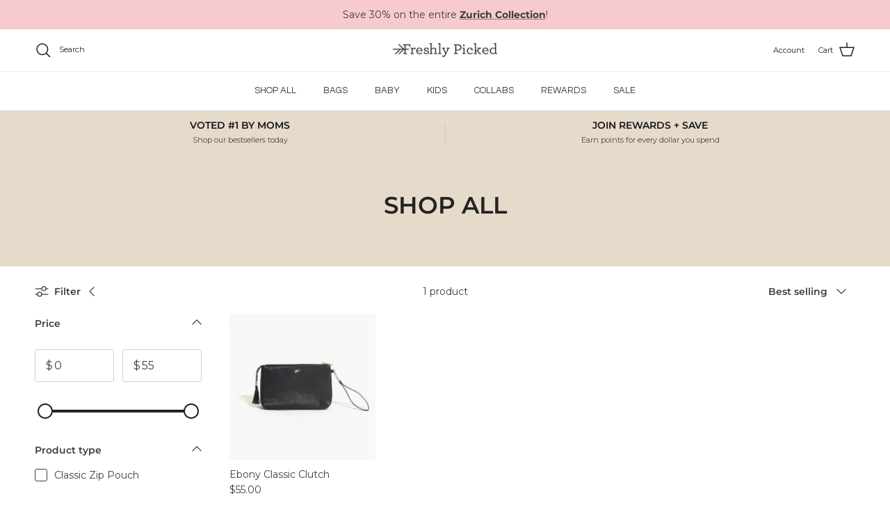

--- FILE ---
content_type: application/javascript; charset=utf-8
request_url: https://cdn-widgetsrepository.yotpo.com/v1/loader/bsw-TpYqmeKzCYz8xr_itQ
body_size: 18793
content:

if (typeof (window) !== 'undefined' && window.performance && window.performance.mark) {
  window.performance.mark('yotpo:loader:loaded');
}
var yotpoWidgetsContainer = yotpoWidgetsContainer || { guids: {} };
(function(){
    var guid = "bsw-TpYqmeKzCYz8xr_itQ";
    var loader = {
        loadDep: function (link, onLoad, strategy) {
            var script = document.createElement('script');
            script.onload = onLoad || function(){};
            script.src = link;
            if (strategy === 'defer') {
                script.defer = true;
            } else if (strategy === 'async') {
                script.async = true;
            }
            script.setAttribute("type", "text/javascript");
            script.setAttribute("charset", "utf-8");
            document.head.appendChild(script);
        },
        config: {
            data: {
                guid: guid
            },
            widgets: {
            
                "1042424": {
                    instanceId: "1042424",
                    instanceVersionId: "324418517",
                    templateAssetUrl: "https://cdn-widgetsrepository.yotpo.com/widget-assets/widget-referral-share/app.v0.4.22-7034.js",
                    cssOverrideAssetUrl: "",
                    customizationCssUrl: "",
                    customizations: {
                      "background-color": "rgba( 255, 255, 255, 1 )",
                      "customer-email-view-button-text": "Next",
                      "customer-email-view-description-discount-discount": "Give your friends {{friend_reward}} their first purchase of {{min_spent}}, and get {{customer_reward}} for each successful referral.",
                      "customer-email-view-description-discount-points": "Give your friends {{friend_reward}} their first purchase of {{min_spent}}, and get {{customer_reward}} points for each successful referral.",
                      "customer-email-view-description-nothing-discount": "Get {{customer_reward}} for each successful referral.",
                      "customer-email-view-description-nothing-points": "Get {{customer_reward}} points for each successful referral.",
                      "customer-email-view-description-points-discount": "Give your friends {{friend_reward}} points, and get {{customer_reward}} for each successful referral.",
                      "customer-email-view-description-points-points": "Give your friends {{friend_reward}} points, and get {{customer_reward}} points for each successful referral.",
                      "customer-email-view-header": "Refer a Friend",
                      "customer-email-view-input-placeholder": "Your email address",
                      "customer-email-view-title-discount-discount": "GIVE {{friend_reward}}, GET {{customer_reward}}",
                      "customer-email-view-title-discount-points": "GIVE {{friend_reward}}, GET {{customer_reward}} POINTS",
                      "customer-email-view-title-nothing-discount": "REFER A FRIEND, GET {{customer_reward}} FOR REFERRALS",
                      "customer-email-view-title-nothing-points": "REFER A FRIEND, GET {{customer_reward}} POINTS FOR REFERRALS",
                      "customer-email-view-title-points-discount": "GIVE {{friend_reward}} POINTS, GET {{customer_reward}}",
                      "customer-email-view-title-points-points": "GIVE {{friend_reward}} POINTS, GET {{customer_reward}} POINTS",
                      "customer-name-view-input-placeholder": "Your name",
                      "default-toggle": true,
                      "description-color": "rgba( 55, 51, 48, 1 )",
                      "description-font-size": "16px",
                      "desktop-background-image-url": "https://cdn-widget-assets.yotpo.com/static_assets/bsw-TpYqmeKzCYz8xr_itQ/images/image_2025_02_24_17_14_51_548",
                      "disabled-referral-code-error": "Looks like your referral link was deactivated",
                      "email-fill-color": "#F6F1EE",
                      "email-input-type": "rounded_rectangle",
                      "email-outline-color": "#000000",
                      "email-text-color": "#000000",
                      "final-view-button-text": "REFER MORE FRIENDS",
                      "final-view-description": "Remind your friends to check their emails",
                      "final-view-error-description": "We were unable to send the referral link",
                      "final-view-error-text": "GO BACK",
                      "final-view-error-title": "SOMETHING WENT WRONG",
                      "final-view-title": "THANKS FOR REFERRING",
                      "fonts-primary-font-name-and-url": "Poppins@600|https://cdn-widgetsrepository.yotpo.com/web-fonts/css/poppins/v1/poppins_600.css",
                      "fonts-secondary-font-name-and-url": "Questrial@400|https://cdn-widgetsrepository.yotpo.com/web-fonts/css/questrial/v1/questrial_400.css",
                      "header-color": "rgba( 0, 0, 0, 1 )",
                      "header-font-size": "16px",
                      "login-view-description-discount-discount": "Give your friends {{friend_reward}} their first purchase of {{min_spent}}, and get {{customer_reward}} for each successful referral.",
                      "login-view-description-discount-points": "Give your friends {{friend_reward}} their first purchase of {{min_spent}}, and get {{customer_reward}} points for each successful referral.",
                      "login-view-description-nothing-discount": "Get {{customer_reward}} for each successful referral.",
                      "login-view-description-nothing-points": "Get {{customer_reward}} points for each successful referral.",
                      "login-view-description-points-discount": "Give your friends {{friend_reward}} points, and get {{customer_reward}} for each successful referral.",
                      "login-view-description-points-points": "Give your friends {{friend_reward}} points, and get {{customer_reward}} points for each successful referral.",
                      "login-view-header": "Refer a Friend",
                      "login-view-log-in-button-text": "Log in",
                      "login-view-sign-up-button-text": "Join now",
                      "login-view-title-discount-discount": "GIVE {{friend_reward}}, GET {{customer_reward}}",
                      "login-view-title-discount-points": "GIVE {{friend_reward}}, GET {{customer_reward}} POINTS",
                      "login-view-title-nothing-discount": "REFER A FRIEND, GET {{customer_reward}} FOR REFERRALS",
                      "login-view-title-nothing-points": "REFER A FRIEND, GET {{customer_reward}} POINTS FOR REFERRALS",
                      "login-view-title-points-discount": "GIVE {{friend_reward}} POINTS, GET {{customer_reward}}",
                      "login-view-title-points-points": "GIVE {{friend_reward}} POINTS, GET {{customer_reward}} POINTS",
                      "main-share-option-desktop": "main_share_email",
                      "main-share-option-mobile": "main_share_sms",
                      "mobile-background-image-url": "https://cdn-widget-assets.yotpo.com/static_assets/bsw-TpYqmeKzCYz8xr_itQ/images/image_2025_02_24_17_15_00_749",
                      "more-share-ways-text": "MORE WAYS TO SHARE",
                      "primary-button-background-color": "rgba(247,202,208,1)",
                      "primary-button-font-size": "16px",
                      "primary-button-size": "standard",
                      "primary-button-text-color": "rgba(62,61,59,1)",
                      "primary-button-type": "rounded_filled_rectangle",
                      "reduced-picture": true,
                      "referral-history-completed-points-text": "{{points}} POINTS",
                      "referral-history-completed-status-type": "text",
                      "referral-history-confirmed-status": "COMPLETED",
                      "referral-history-pending-status": "PENDING",
                      "referral-history-redeem-text": "To redeem your points, simply apply your discount at checkout.",
                      "referral-history-sumup-line-points-text": "{{points}} POINTS",
                      "referral-history-sumup-line-text": "Your Rewards",
                      "referral-views-button-text": "Next",
                      "referral-views-copy-link-button-text": "COPY LINK",
                      "referral-views-description-discount-discount": "Give your friends {{friend_reward}} their first purchase of {{min_spent}}, and get {{customer_reward}} for each successful referral.",
                      "referral-views-description-discount-points": "Give your friends {{friend_reward}} their first purchase of {{min_spent}}, and get {{customer_reward}} points for each successful referral.",
                      "referral-views-description-nothing-discount": "Get {{customer_reward}} for each successful referral.",
                      "referral-views-description-nothing-points": "Get {{customer_reward}} points for each successful referral.",
                      "referral-views-description-points-discount": "Give your friends {{friend_reward}} points, and get {{customer_reward}} for each successful referral.",
                      "referral-views-description-points-points": "Give your friends {{friend_reward}} points, and get {{customer_reward}} points for each successful referral.",
                      "referral-views-email-share-body": "How does a discount off your first order at {{company_name}} sound? Use the link below and once you've shopped, I'll get a reward too.\n{{referral_link}}",
                      "referral-views-email-share-subject": "Discount to a Store You'll Love!",
                      "referral-views-email-share-type": "marketing_email",
                      "referral-views-friends-input-placeholder": "Friend’s email address",
                      "referral-views-header": "Refer a Friend",
                      "referral-views-personal-email-button-text": "SEND VIA MY EMAIL",
                      "referral-views-sms-button-text": "SEND VIA SMS",
                      "referral-views-title-discount-discount": "GIVE {{friend_reward}}, GET {{customer_reward}}",
                      "referral-views-title-discount-points": "GIVE {{friend_reward}}, GET {{customer_reward}} POINTS",
                      "referral-views-title-nothing-discount": "REFER A FRIEND, GET {{customer_reward}} FOR REFERRALS",
                      "referral-views-title-nothing-points": "REFER A FRIEND, GET {{customer_reward}} POINTS FOR REFERRALS",
                      "referral-views-title-points-discount": "GIVE {{friend_reward}} POINTS, GET {{customer_reward}}",
                      "referral-views-title-points-points": "GIVE {{friend_reward}} POINTS, GET {{customer_reward}} POINTS",
                      "referral-views-whatsapp-button-text": "SEND VIA WHATSAPP",
                      "secondary-button-background-color": "rgba(62,61,59,1)",
                      "secondary-button-text-color": "rgba(62,61,59,1)",
                      "secondary-button-type": "rounded_rectangle",
                      "share-allow-copy-link": true,
                      "share-allow-email": true,
                      "share-allow-sms": true,
                      "share-allow-whatsapp": true,
                      "share-headline-text-color": "#3e3d3b",
                      "share-icons-color": "black",
                      "share-settings-copyLink": true,
                      "share-settings-default-checkbox": true,
                      "share-settings-default-mobile-checkbox": true,
                      "share-settings-email": true,
                      "share-settings-mobile-copyLink": true,
                      "share-settings-mobile-email": true,
                      "share-settings-mobile-sms": true,
                      "share-settings-mobile-whatsapp": true,
                      "share-settings-whatsapp": true,
                      "share-sms-message": "I love {{company_name}}! Shop through my link to get a reward {{referral_link}}",
                      "share-whatsapp-message": "I love {{company_name}}! Shop through my link to get a reward {{referral_link}}",
                      "tab-size": "medium",
                      "tab-type": "lower_line",
                      "tab-view-primary-tab-text": "Refer a Friend",
                      "tab-view-secondary-tab-text": "Your Referrals",
                      "tile-color": "rgba( 255, 255, 255, 1 )",
                      "title-color": "rgba( 55, 51, 48, 1 )",
                      "title-font-size": "26px",
                      "view-exit-intent-enabled": false,
                      "view-exit-intent-mobile-timeout-ms": 10000,
                      "view-is-popup": false,
                      "view-layout": "right",
                      "view-popup-delay-ms": 0,
                      "view-show-customer-name": false,
                      "view-show-popup-on-exit": false,
                      "view-show-referral-history": false,
                      "view-table-rectangular-dark-pending-color": "rgba( 0, 0, 0, 0.6 )",
                      "view-table-rectangular-light-pending-color": "#FFFFFF",
                      "view-table-selected-color": "#558342",
                      "view-table-theme": "dark",
                      "view-table-type": "rectangular",
                      "wadmin-text-and-share-choose-sreen": "step_1"
                    },
                    staticContent: {
                      "advocateLoggedInRequirement": true,
                      "advocateRewardType": "POINTS",
                      "companyName": "Freshly Picked ",
                      "cssEditorEnabled": true,
                      "currency": "USD",
                      "friendRewardType": "REWARD_OPTION",
                      "hasPrimaryFontsFeature": true,
                      "isFreeMerchant": false,
                      "isHidden": false,
                      "isMultiCurrencyEnabled": false,
                      "merchantId": "37578",
                      "migrateTabColorToBackground": true,
                      "platformName": "shopify",
                      "referralHistoryEnabled": true,
                      "referralHost": "http://rwrd.io",
                      "storeId": "CSEaSNAgDhMtpE7kRrQ7SZC3JMatQ6rKwFyUvKVP"
                    },
                    className: "ReferralShareWidget",
                    dependencyGroupId: null
                },
            
                "1030485": {
                    instanceId: "1030485",
                    instanceVersionId: "434750747",
                    templateAssetUrl: "https://cdn-widgetsrepository.yotpo.com/widget-assets/widget-my-rewards/app.v1.4.17-7427.js",
                    cssOverrideAssetUrl: "",
                    customizationCssUrl: "",
                    customizations: {
                      "headline-color": "rgba(62,61,59,1)",
                      "headline-font-size": 32,
                      "layout-add-background": "true",
                      "layout-background-color": "rgba(255,255,255,1)",
                      "logged-in-description-color": "rgba(62,61,59,1)",
                      "logged-in-description-font-size": "22",
                      "logged-in-description-text": "{{current_point_balance}} points",
                      "logged-in-description-tier-status-text": "{{current_vip_tier_name}} tier",
                      "logged-in-headline-color": "rgba(62,61,59,1)",
                      "logged-in-headline-font-size": 32,
                      "logged-in-headline-text": "Hi {{first_name}}!",
                      "logged-in-primary-button-cta-type": "redemptionWidget",
                      "logged-in-primary-button-text": "REDEEM POINTS",
                      "logged-in-secondary-button-text": "REWARDS HISTORY",
                      "logged-out-headline-color": "rgba(62,61,59,1)",
                      "logged-out-headline-font-size": 32,
                      "logged-out-headline-text": "HOW IT WORKS",
                      "logged-out-selected-step-name": "step_1",
                      "primary-button-background-color": "rgba(247,202,208,1)",
                      "primary-button-text-color": "#3E3D3BFF",
                      "primary-button-type": "rounded_filled_rectangle",
                      "primary-font-name-and-url": "Poppins@600|https://cdn-widgetsrepository.yotpo.com/web-fonts/css/poppins/v1/poppins_600.css",
                      "reward-step-1-displayname": "Step 1",
                      "reward-step-1-settings-description": "Create an account and\nearn 25 points.",
                      "reward-step-1-settings-description-color": "rgba(62,61,59,1)",
                      "reward-step-1-settings-description-font-size": 18,
                      "reward-step-1-settings-icon": "default",
                      "reward-step-1-settings-icon-color": "#3E3D3BFF",
                      "reward-step-1-settings-title": "SIGN UP",
                      "reward-step-1-settings-title-color": "rgba(62,61,59,1)",
                      "reward-step-1-settings-title-font-size": 23,
                      "reward-step-2-displayname": "Step 2",
                      "reward-step-2-settings-description": "Earn points every time\nyou shop.",
                      "reward-step-2-settings-description-color": "rgba(62,61,59,1)",
                      "reward-step-2-settings-description-font-size": 18,
                      "reward-step-2-settings-icon": "default",
                      "reward-step-2-settings-icon-color": "#3E3D3BFF",
                      "reward-step-2-settings-title": "EARN POINTS",
                      "reward-step-2-settings-title-color": "rgba(62,61,59,1)",
                      "reward-step-2-settings-title-font-size": 23,
                      "reward-step-3-displayname": "Step 3",
                      "reward-step-3-settings-description": "Redeem points for\nexclusive rewards.",
                      "reward-step-3-settings-description-color": "rgba(62,61,59,1)",
                      "reward-step-3-settings-description-font-size": 18,
                      "reward-step-3-settings-icon": "default",
                      "reward-step-3-settings-icon-color": "#3E3D3BFF",
                      "reward-step-3-settings-title": "REDEEM POINTS",
                      "reward-step-3-settings-title-color": "rgba(62,61,59,1)",
                      "reward-step-3-settings-title-font-size": 23,
                      "rewards-history-approved-text": "Approved",
                      "rewards-history-background-color": "rgba(0,0,0,0.79)",
                      "rewards-history-headline-color": "#3E3D3BFF",
                      "rewards-history-headline-font-size": "26",
                      "rewards-history-headline-text": "Rewards History",
                      "rewards-history-pending-text": "Pending",
                      "rewards-history-refunded-text": "Refunded",
                      "rewards-history-reversed-text": "Reversed",
                      "rewards-history-table-action-col-text": "Action",
                      "rewards-history-table-date-col-text": "Date",
                      "rewards-history-table-expiration-col-text": "Points expire on",
                      "rewards-history-table-points-col-text": "Points",
                      "rewards-history-table-status-col-text": "Status",
                      "rewards-history-table-store-col-text": "Store",
                      "secondary-button-background-color": "#3E3D3BFF",
                      "secondary-button-text-color": "#3E3D3BFF",
                      "secondary-button-type": "rounded_rectangle",
                      "secondary-font-name-and-url": "Questrial@400|https://cdn-widgetsrepository.yotpo.com/web-fonts/css/questrial/v1/questrial_400.css",
                      "show-logged-in-description-points-balance": true,
                      "show-logged-in-description-tier-status": false,
                      "view-grid-points-column-color": "rgba(245,156,144,1)",
                      "view-grid-rectangular-background-color": "#FBF9F7FF",
                      "view-grid-type": "border"
                    },
                    staticContent: {
                      "cssEditorEnabled": true,
                      "currency": "USD",
                      "isHidden": false,
                      "isMultiCurrencyEnabled": false,
                      "isMultiStoreMerchant": false,
                      "isOptInFlowEnabled": false,
                      "isShopifyNewAccountsVersion": true,
                      "isVipTiersEnabled": true,
                      "merchantId": "37578",
                      "platformName": "shopify",
                      "storeId": "CSEaSNAgDhMtpE7kRrQ7SZC3JMatQ6rKwFyUvKVP"
                    },
                    className: "MyRewardsWidget",
                    dependencyGroupId: 2
                },
            
                "1030484": {
                    instanceId: "1030484",
                    instanceVersionId: "434750746",
                    templateAssetUrl: "https://cdn-widgetsrepository.yotpo.com/widget-assets/widget-visual-redemption/app.v1.1.5-7351.js",
                    cssOverrideAssetUrl: "",
                    customizationCssUrl: "",
                    customizations: {
                      "description-color": "rgba(62,61,59,1)",
                      "description-font-size": 18,
                      "headline-color": "rgba(62,61,59,1)",
                      "headline-font-size": 32,
                      "layout-add-background": "true",
                      "layout-background-color": "rgba(255,255,255,1)",
                      "primary-font-name-and-url": "Poppins@600|https://cdn-widgetsrepository.yotpo.com/web-fonts/css/poppins/v1/poppins_600.css",
                      "redemption-1-displayname": "Tile 1",
                      "redemption-1-settings-cost": "100 points",
                      "redemption-1-settings-cost-color": "rgba(62,61,59,1)",
                      "redemption-1-settings-cost-font-size": "16",
                      "redemption-1-settings-frame-color": "rgba(108,108,108,1)",
                      "redemption-1-settings-reward": "$5 Off",
                      "redemption-1-settings-reward-color": "rgba(62,61,59,1)",
                      "redemption-1-settings-reward-font-size": "22",
                      "redemption-2-displayname": "Tile 2",
                      "redemption-2-settings-cost": "200 points",
                      "redemption-2-settings-cost-color": "rgba(62,61,59,1)",
                      "redemption-2-settings-cost-font-size": "16",
                      "redemption-2-settings-frame-color": "rgba(108,108,108,1)",
                      "redemption-2-settings-reward": "$10 Off",
                      "redemption-2-settings-reward-color": "rgba(62,61,59,1)",
                      "redemption-2-settings-reward-font-size": "22",
                      "redemption-255000-displayname": "Tile 4 (255000)",
                      "redemption-255000-settings-cost": "400 points",
                      "redemption-255000-settings-cost-color": "rgba(62,61,59,1)",
                      "redemption-255000-settings-cost-font-size": "16",
                      "redemption-255000-settings-frame-color": "rgba(108,108,108,1)",
                      "redemption-255000-settings-reward": "$20 Off",
                      "redemption-255000-settings-reward-color": "rgba(62,61,59,1)",
                      "redemption-255000-settings-reward-font-size": "22",
                      "redemption-3-displayname": "Tile 3",
                      "redemption-3-settings-cost": "300 points",
                      "redemption-3-settings-cost-color": "rgba(62,61,59,1)",
                      "redemption-3-settings-cost-font-size": "16",
                      "redemption-3-settings-frame-color": "rgba(108,108,108,1)",
                      "redemption-3-settings-reward": "$15 Off",
                      "redemption-3-settings-reward-color": "rgba(62,61,59,1)",
                      "redemption-3-settings-reward-font-size": "22",
                      "redemption-324774-displayname": "Tile 5 (324774)",
                      "redemption-324774-settings-cost": "600 points",
                      "redemption-324774-settings-cost-color": "rgba(62,61,59,1)",
                      "redemption-324774-settings-cost-font-size": "16",
                      "redemption-324774-settings-frame-color": "rgba(108,108,108,1)",
                      "redemption-324774-settings-reward": "$30 Off",
                      "redemption-324774-settings-reward-color": "rgba(62,61,59,1)",
                      "redemption-324774-settings-reward-font-size": "22",
                      "redemption-584465-displayname": "Tile 6 (584465)",
                      "redemption-584465-settings-cost": "800 points",
                      "redemption-584465-settings-cost-color": "rgba(62,61,59,1)",
                      "redemption-584465-settings-cost-font-size": "16",
                      "redemption-584465-settings-frame-color": "rgba(108,108,108,1)",
                      "redemption-584465-settings-reward": "$40 Off",
                      "redemption-584465-settings-reward-color": "rgba(62,61,59,1)",
                      "redemption-584465-settings-reward-font-size": "22",
                      "rule-color": "rgba(62,61,59,1)",
                      "rule-dots-color": "rgba(62,61,59,1)",
                      "rule-font-size": 18,
                      "secondary-font-name-and-url": "Questrial@400|https://cdn-widgetsrepository.yotpo.com/web-fonts/css/questrial/v1/questrial_400.css",
                      "selected-extensions": [
                        "1",
                        "2",
                        "3",
                        "255000",
                        "324774",
                        "584465"
                      ],
                      "view-layout": "full-layout",
                      "visual-redemption-description": "Redeeming your points is easy! Just log in, and choose an eligible reward at checkout.",
                      "visual-redemption-headline": "HOW TO USE YOUR POINTS",
                      "visual-redemption-rule": "20 points equals $1"
                    },
                    staticContent: {
                      "cssEditorEnabled": true,
                      "currency": "USD",
                      "isHidden": false,
                      "isMultiCurrencyEnabled": false,
                      "isShopifyNewAccountsVersion": true,
                      "platformName": "shopify",
                      "storeId": "CSEaSNAgDhMtpE7kRrQ7SZC3JMatQ6rKwFyUvKVP"
                    },
                    className: "VisualRedemptionWidget",
                    dependencyGroupId: 2
                },
            
                "1030483": {
                    instanceId: "1030483",
                    instanceVersionId: "437589660",
                    templateAssetUrl: "https://cdn-widgetsrepository.yotpo.com/widget-assets/widget-vip-tiers/app.v2.2.4-6882.js",
                    cssOverrideAssetUrl: "https://cdn-widget-assets.yotpo.com/VipTiersWidget/bsw-TpYqmeKzCYz8xr_itQ/css-overrides/css-overrides.2025_11_19_19_26_56_690.css",
                    customizationCssUrl: "",
                    customizations: {
                      "background-color": "#FFFFFFFF",
                      "background-enabled": "true",
                      "benefits-font-size": 18,
                      "benefits-icon-color": "rgba(247,202,208,1)",
                      "benefits-icon-type": "default",
                      "benefits-text-color": "#3E3D3BFF",
                      "card-background-border-color": "rgba(108,108,108,1)",
                      "card-background-color": "#FFFFFF",
                      "card-background-shadow": "false",
                      "card-separator-color": "#BCBCBC",
                      "card-separator-enabled": "false",
                      "current-status-bg-color": "#F7CAD0FF",
                      "current-status-tag": "true",
                      "current-status-text": "CURRENT STATUS",
                      "current-status-text-color": "#3E3D3BFF",
                      "current-tier-border-color": "rgba(108,108,108,1)",
                      "grid-lines-color": "#ACB5D4",
                      "headline-color": "rgba(62,61,59,1)",
                      "headline-font-size": 32,
                      "headline-text-color": "rgba(62,61,59,1)",
                      "layout": "grid",
                      "primary-font-name-and-url": "Poppins@600|https://cdn-widgetsrepository.yotpo.com/web-fonts/css/poppins/v1/poppins_600.css",
                      "progress-bar-current-status": "{{amount_spent}} Spent",
                      "progress-bar-enabled": "true",
                      "progress-bar-headline-font-size": "14px",
                      "progress-bar-primary-color": "#3E3D3BFF",
                      "progress-bar-secondary-color": "rgba(247,202,208,1)",
                      "progress-bar-summary-current": "You have {{current_vip_tier_name}} through the next earning period.",
                      "progress-bar-summary-font-size": "14px",
                      "progress-bar-summary-maintain": "Spend {{spend_needed}} by {{tier_expiration_date}} to maintain {{current_vip_tier_name}}",
                      "progress-bar-summary-next": "Spend {{spend_needed}} to unlock {{next_vip_tier_name}}.",
                      "progress-bar-tier-status": "Tier status",
                      "progress-bar-you": "YOU",
                      "secondary-font-name-and-url": "Questrial@400|https://cdn-widgetsrepository.yotpo.com/web-fonts/css/questrial/v1/questrial_400.css",
                      "selected-extensions": [
                        "31077",
                        "31078",
                        "31079"
                      ],
                      "show-less-text": "- See less",
                      "show-more-text": "+ See more",
                      "tier-spacing": "small",
                      "tiers-31077-design-header-bg-color": "#FFFFFF",
                      "tiers-31077-design-icon-fill-color": "rgba(247,202,208,1)",
                      "tiers-31077-design-icon-type": "default",
                      "tiers-31077-design-icon-url": "",
                      "tiers-31077-design-include-header-bg": "false",
                      "tiers-31077-design-name-font-size": "24px",
                      "tiers-31077-design-name-text-color": "#3e3d3b",
                      "tiers-31077-design-threshold-font-size": "18px",
                      "tiers-31077-design-threshold-text-color": "rgba(62,61,59,1)",
                      "tiers-31077-text-benefits": "Free U.S. Shipping||Point Multiplier||Birthday Gift||Tier Welcome Points",
                      "tiers-31077-text-name": "Silver",
                      "tiers-31077-text-rank": 1,
                      "tiers-31077-text-threshold": "Free",
                      "tiers-31078-design-header-bg-color": "#FFFFFF",
                      "tiers-31078-design-icon-fill-color": "rgba(247,202,208,1)",
                      "tiers-31078-design-icon-type": "default",
                      "tiers-31078-design-icon-url": "",
                      "tiers-31078-design-include-header-bg": "false",
                      "tiers-31078-design-name-font-size": "24px",
                      "tiers-31078-design-name-text-color": "#3e3d3b",
                      "tiers-31078-design-threshold-font-size": "18px",
                      "tiers-31078-design-threshold-text-color": "rgba(62,61,59,1)",
                      "tiers-31078-text-benefits": "Free U.S. Shipping||Point Multiplier||Birthday Gift||Tier Welcome Points||Tier Welcome Discount",
                      "tiers-31078-text-name": "Gold",
                      "tiers-31078-text-rank": 2,
                      "tiers-31078-text-threshold": "Spend {{amount_spent}}/Year",
                      "tiers-31079-design-header-bg-color": "#FFFFFF",
                      "tiers-31079-design-icon-fill-color": "rgba(247,202,208,1)",
                      "tiers-31079-design-icon-type": "default",
                      "tiers-31079-design-icon-url": "",
                      "tiers-31079-design-include-header-bg": "false",
                      "tiers-31079-design-name-font-size": "24px",
                      "tiers-31079-design-name-text-color": "#3e3d3b",
                      "tiers-31079-design-threshold-font-size": "18px",
                      "tiers-31079-design-threshold-text-color": "rgba(62,61,59,1)",
                      "tiers-31079-text-benefits": "Free U.S. Shipping||Point Multiplier||Birthday Gift||Tier Welcome Points||Tier Welcome Discount",
                      "tiers-31079-text-name": "Platinum",
                      "tiers-31079-text-rank": 3,
                      "tiers-31079-text-threshold": "Spend {{amount_spent}}/Year",
                      "widget-headline": "FP REWARDS PERKS"
                    },
                    staticContent: {
                      "cssEditorEnabled": true,
                      "currency": "USD",
                      "isHidden": false,
                      "isMultiCurrencyEnabled": false,
                      "merchantId": "37578",
                      "platformName": "shopify",
                      "storeId": "CSEaSNAgDhMtpE7kRrQ7SZC3JMatQ6rKwFyUvKVP"
                    },
                    className: "VipTiersWidget",
                    dependencyGroupId: 2
                },
            
                "1030481": {
                    instanceId: "1030481",
                    instanceVersionId: "466708370",
                    templateAssetUrl: "https://cdn-widgetsrepository.yotpo.com/widget-assets/widget-loyalty-campaigns/app.v1.2.14-7481.js",
                    cssOverrideAssetUrl: "",
                    customizationCssUrl: "",
                    customizations: {
                      "campaign-description-font-color": "#6C6C6C",
                      "campaign-description-size": "16px",
                      "campaign-item-1403476-background-color": "rgba(247,202,208,1)",
                      "campaign-item-1403476-background-image-color-overlay": "rgba(0, 0, 0, .4)",
                      "campaign-item-1403476-background-type": "color",
                      "campaign-item-1403476-border-color": "rgba(247,202,208,1)",
                      "campaign-item-1403476-description-font-color": "rgba(62,61,59,1)",
                      "campaign-item-1403476-description-font-size": 18,
                      "campaign-item-1403476-exclude_audience_ids": null,
                      "campaign-item-1403476-exclude_audience_names": [],
                      "campaign-item-1403476-hover-view-tile-message": "Earn 25 points when you join our rewards program",
                      "campaign-item-1403476-icon-color": "rgba(62,61,59,1)",
                      "campaign-item-1403476-icon-type": "defaultIcon",
                      "campaign-item-1403476-include_audience_ids": "1",
                      "campaign-item-1403476-include_audience_names": [
                        "All customers"
                      ],
                      "campaign-item-1403476-special-reward-enabled": "false",
                      "campaign-item-1403476-special-reward-headline-background-color": "#f7cad0",
                      "campaign-item-1403476-special-reward-headline-text": "Just for you!",
                      "campaign-item-1403476-special-reward-headline-title-font-color": "#3e3d3b",
                      "campaign-item-1403476-special-reward-headline-title-font-size": "12",
                      "campaign-item-1403476-special-reward-tile-border-color": "#3e3d3b",
                      "campaign-item-1403476-tile-description": "Create an Account",
                      "campaign-item-1403476-tile-reward": "25 Points",
                      "campaign-item-1403476-title-font-color": "rgba(62,61,59,1)",
                      "campaign-item-1403476-title-font-size": 20,
                      "campaign-item-1403476-type": "CreateAccountCampaign",
                      "campaign-item-1576642-background-color": "rgba(247,202,208,1)",
                      "campaign-item-1576642-background-image-color-overlay": "rgba(0, 0, 0, .4)",
                      "campaign-item-1576642-background-type": "color",
                      "campaign-item-1576642-border-color": "rgba(247,202,208,1)",
                      "campaign-item-1576642-description-font-color": "rgba(62,61,59,1)",
                      "campaign-item-1576642-description-font-size": 18,
                      "campaign-item-1576642-exclude_audience_ids": null,
                      "campaign-item-1576642-exclude_audience_names": [],
                      "campaign-item-1576642-hover-view-tile-message": "Earn 1 point for every $1 spent",
                      "campaign-item-1576642-icon-color": "rgba(62,61,59,1)",
                      "campaign-item-1576642-icon-type": "defaultIcon",
                      "campaign-item-1576642-include_audience_ids": "1",
                      "campaign-item-1576642-include_audience_names": [
                        "All customers"
                      ],
                      "campaign-item-1576642-special-reward-enabled": "false",
                      "campaign-item-1576642-special-reward-headline-background-color": "#f7cad0",
                      "campaign-item-1576642-special-reward-headline-text": "Just for you!",
                      "campaign-item-1576642-special-reward-headline-title-font-color": "#3e3d3b",
                      "campaign-item-1576642-special-reward-headline-title-font-size": "12",
                      "campaign-item-1576642-special-reward-tile-border-color": "#3e3d3b",
                      "campaign-item-1576642-tile-description": "Make a Purchase",
                      "campaign-item-1576642-tile-reward": "1 Point Per $1 Spent",
                      "campaign-item-1576642-title-font-color": "rgba(62,61,59,1)",
                      "campaign-item-1576642-title-font-size": 20,
                      "campaign-item-1576642-type": "PointsForPurchasesCampaign",
                      "campaign-item-1576643-action-tile-action-text": "Follow us",
                      "campaign-item-1576643-action-tile-title": "Earn 10 points when you follow us on TikTok",
                      "campaign-item-1576643-background-color": "rgba(247,202,208,1)",
                      "campaign-item-1576643-background-image-color-overlay": "rgba(0, 0, 0, .4)",
                      "campaign-item-1576643-background-type": "color",
                      "campaign-item-1576643-border-color": "rgba(247,202,208,1)",
                      "campaign-item-1576643-description-font-color": "rgba(62,61,59,1)",
                      "campaign-item-1576643-description-font-size": 18,
                      "campaign-item-1576643-exclude_audience_ids": null,
                      "campaign-item-1576643-exclude_audience_names": [],
                      "campaign-item-1576643-icon-color": "rgba(62,61,59,1)",
                      "campaign-item-1576643-icon-type": "customIcon",
                      "campaign-item-1576643-icon-url": "https://cdn-widget-assets.yotpo.com/static_assets/bsw-TpYqmeKzCYz8xr_itQ/images/image_2025_02_20_15_19_20_109",
                      "campaign-item-1576643-include_audience_ids": "1",
                      "campaign-item-1576643-include_audience_names": [
                        "All customers"
                      ],
                      "campaign-item-1576643-special-reward-enabled": "false",
                      "campaign-item-1576643-special-reward-headline-background-color": "#f7cad0",
                      "campaign-item-1576643-special-reward-headline-text": "Just for you!",
                      "campaign-item-1576643-special-reward-headline-title-font-color": "#3e3d3b",
                      "campaign-item-1576643-special-reward-headline-title-font-size": "12",
                      "campaign-item-1576643-special-reward-tile-border-color": "#3e3d3b",
                      "campaign-item-1576643-tile-description": "Follow Us on TikTok",
                      "campaign-item-1576643-tile-reward": "10 points",
                      "campaign-item-1576643-title-font-color": "rgba(62,61,59,1)",
                      "campaign-item-1576643-title-font-size": 20,
                      "campaign-item-1576643-type": "FacebookPageVisitCampaign",
                      "campaign-item-1576644-action-tile-action-text": "Follow us",
                      "campaign-item-1576644-action-tile-title": "Earn 10 points when you follow us on Pinterest",
                      "campaign-item-1576644-background-color": "rgba(247,202,208,1)",
                      "campaign-item-1576644-background-image-color-overlay": "rgba(0, 0, 0, .4)",
                      "campaign-item-1576644-background-type": "color",
                      "campaign-item-1576644-border-color": "rgba(247,202,208,1)",
                      "campaign-item-1576644-description-font-color": "rgba(62,61,59,1)",
                      "campaign-item-1576644-description-font-size": 18,
                      "campaign-item-1576644-exclude_audience_ids": null,
                      "campaign-item-1576644-exclude_audience_names": [],
                      "campaign-item-1576644-icon-color": "rgba(62,61,59,1)",
                      "campaign-item-1576644-icon-type": "customIcon",
                      "campaign-item-1576644-icon-url": "https://cdn-widget-assets.yotpo.com/static_assets/bsw-TpYqmeKzCYz8xr_itQ/images/image_2025_02_20_15_24_41_921",
                      "campaign-item-1576644-include_audience_ids": "1",
                      "campaign-item-1576644-include_audience_names": [
                        "All customers"
                      ],
                      "campaign-item-1576644-special-reward-enabled": "false",
                      "campaign-item-1576644-special-reward-headline-background-color": "#f7cad0",
                      "campaign-item-1576644-special-reward-headline-text": "Just for you!",
                      "campaign-item-1576644-special-reward-headline-title-font-color": "#3e3d3b",
                      "campaign-item-1576644-special-reward-headline-title-font-size": "12",
                      "campaign-item-1576644-special-reward-tile-border-color": "#3e3d3b",
                      "campaign-item-1576644-tile-description": "Follow Us on Pinterest",
                      "campaign-item-1576644-tile-reward": "10 points",
                      "campaign-item-1576644-title-font-color": "rgba(62,61,59,1)",
                      "campaign-item-1576644-title-font-size": 20,
                      "campaign-item-1576644-type": "FacebookPageVisitCampaign",
                      "campaign-item-1576645-action-tile-action-text": "Follow us",
                      "campaign-item-1576645-action-tile-title": "Earn 10 points when you follow us on YouTube",
                      "campaign-item-1576645-background-color": "rgba(247,202,208,1)",
                      "campaign-item-1576645-background-image-color-overlay": "rgba(0, 0, 0, .4)",
                      "campaign-item-1576645-background-type": "color",
                      "campaign-item-1576645-border-color": "rgba(247,202,208,1)",
                      "campaign-item-1576645-description-font-color": "rgba(62,61,59,1)",
                      "campaign-item-1576645-description-font-size": 18,
                      "campaign-item-1576645-exclude_audience_ids": null,
                      "campaign-item-1576645-exclude_audience_names": [],
                      "campaign-item-1576645-icon-color": "rgba(62,61,59,1)",
                      "campaign-item-1576645-icon-type": "customIcon",
                      "campaign-item-1576645-icon-url": "https://cdn-widget-assets.yotpo.com/static_assets/bsw-TpYqmeKzCYz8xr_itQ/images/image_2025_02_20_15_23_54_142",
                      "campaign-item-1576645-include_audience_ids": "1",
                      "campaign-item-1576645-include_audience_names": [
                        "All customers"
                      ],
                      "campaign-item-1576645-special-reward-enabled": "false",
                      "campaign-item-1576645-special-reward-headline-background-color": "#f7cad0",
                      "campaign-item-1576645-special-reward-headline-text": "Just for you!",
                      "campaign-item-1576645-special-reward-headline-title-font-color": "#3e3d3b",
                      "campaign-item-1576645-special-reward-headline-title-font-size": "12",
                      "campaign-item-1576645-special-reward-tile-border-color": "#3e3d3b",
                      "campaign-item-1576645-tile-description": "Follow Us on YouTube",
                      "campaign-item-1576645-tile-reward": "10 points",
                      "campaign-item-1576645-title-font-color": "rgba(62,61,59,1)",
                      "campaign-item-1576645-title-font-size": 20,
                      "campaign-item-1576645-type": "FacebookPageVisitCampaign",
                      "campaign-item-1576646-action-tile-action-text": "Follow us",
                      "campaign-item-1576646-action-tile-title": "Earn 10 points when you follow us on Facebook",
                      "campaign-item-1576646-background-color": "rgba(247,202,208,1)",
                      "campaign-item-1576646-background-image-color-overlay": "rgba(0, 0, 0, .4)",
                      "campaign-item-1576646-background-type": "color",
                      "campaign-item-1576646-border-color": "rgba(247,202,208,1)",
                      "campaign-item-1576646-description-font-color": "rgba(62,61,59,1)",
                      "campaign-item-1576646-description-font-size": 18,
                      "campaign-item-1576646-exclude_audience_ids": null,
                      "campaign-item-1576646-exclude_audience_names": [],
                      "campaign-item-1576646-icon-color": "rgba(62,61,59,1)",
                      "campaign-item-1576646-icon-type": "customIcon",
                      "campaign-item-1576646-icon-url": "https://cdn-widget-assets.yotpo.com/static_assets/bsw-TpYqmeKzCYz8xr_itQ/images/image_2025_02_20_15_25_36_445",
                      "campaign-item-1576646-include_audience_ids": "1",
                      "campaign-item-1576646-include_audience_names": [
                        "All customers"
                      ],
                      "campaign-item-1576646-special-reward-enabled": "false",
                      "campaign-item-1576646-special-reward-headline-background-color": "#f7cad0",
                      "campaign-item-1576646-special-reward-headline-text": "Just for you!",
                      "campaign-item-1576646-special-reward-headline-title-font-color": "#3e3d3b",
                      "campaign-item-1576646-special-reward-headline-title-font-size": "12",
                      "campaign-item-1576646-special-reward-tile-border-color": "#3e3d3b",
                      "campaign-item-1576646-tile-description": "Follow Us on Facebook",
                      "campaign-item-1576646-tile-reward": "10 points",
                      "campaign-item-1576646-title-font-color": "rgba(62,61,59,1)",
                      "campaign-item-1576646-title-font-size": 20,
                      "campaign-item-1576646-type": "FacebookPageVisitCampaign",
                      "campaign-item-1576649-action-tile-ask-year": "true",
                      "campaign-item-1576649-action-tile-birthday-required-field-message": "This field is required",
                      "campaign-item-1576649-action-tile-birthday-thank-you-message": "Thanks! We look forward to helping you celebrate!",
                      "campaign-item-1576649-action-tile-european-date-format": "false",
                      "campaign-item-1576649-action-tile-message-text": "If your birthday is within the next 30 days, your reward will be granted in delay, up to 30 days.",
                      "campaign-item-1576649-action-tile-month-names": "January,February,March,April,May,June,July,August,September,October,November,December",
                      "campaign-item-1576649-action-tile-title": "Earn 100 points on your birthday",
                      "campaign-item-1576649-background-color": "rgba(247,202,208,1)",
                      "campaign-item-1576649-background-image-color-overlay": "rgba(0, 0, 0, .4)",
                      "campaign-item-1576649-background-type": "color",
                      "campaign-item-1576649-border-color": "rgba(247,202,208,1)",
                      "campaign-item-1576649-description-font-color": "rgba(62,61,59,1)",
                      "campaign-item-1576649-description-font-size": 18,
                      "campaign-item-1576649-exclude_audience_ids": null,
                      "campaign-item-1576649-exclude_audience_names": [],
                      "campaign-item-1576649-icon-color": "rgba(62,61,59,1)",
                      "campaign-item-1576649-icon-type": "defaultIcon",
                      "campaign-item-1576649-include_audience_ids": "1",
                      "campaign-item-1576649-include_audience_names": [
                        "All customers"
                      ],
                      "campaign-item-1576649-special-reward-enabled": "false",
                      "campaign-item-1576649-special-reward-headline-background-color": "#f7cad0",
                      "campaign-item-1576649-special-reward-headline-text": "Just for you!",
                      "campaign-item-1576649-special-reward-headline-title-font-color": "#3e3d3b",
                      "campaign-item-1576649-special-reward-headline-title-font-size": "12",
                      "campaign-item-1576649-special-reward-tile-border-color": "#3e3d3b",
                      "campaign-item-1576649-tile-description": "Birthday Gift from Freshly Picked",
                      "campaign-item-1576649-tile-reward": "100-300 points",
                      "campaign-item-1576649-title-font-color": "rgba(62,61,59,1)",
                      "campaign-item-1576649-title-font-size": 20,
                      "campaign-item-1576649-type": "BirthdayCampaign",
                      "campaign-item-635467-action-tile-action-text": "FOLLOW US",
                      "campaign-item-635467-action-tile-title": "Earn 10 points when you follow us on Instagram",
                      "campaign-item-635467-background-color": "rgba(247,202,208,1)",
                      "campaign-item-635467-background-image-color-overlay": "rgba(0, 0, 0, .4)",
                      "campaign-item-635467-background-type": "color",
                      "campaign-item-635467-border-color": "rgba(247,202,208,1)",
                      "campaign-item-635467-description-font-color": "rgba(62,61,59,1)",
                      "campaign-item-635467-description-font-size": 18,
                      "campaign-item-635467-exclude_audience_ids": null,
                      "campaign-item-635467-exclude_audience_names": [],
                      "campaign-item-635467-icon-color": "rgba(62,61,59,1)",
                      "campaign-item-635467-icon-type": "defaultIcon",
                      "campaign-item-635467-include_audience_ids": "1",
                      "campaign-item-635467-include_audience_names": [
                        "All customers"
                      ],
                      "campaign-item-635467-special-reward-enabled": "false",
                      "campaign-item-635467-special-reward-headline-background-color": "#f7cad0",
                      "campaign-item-635467-special-reward-headline-text": "Just for you!",
                      "campaign-item-635467-special-reward-headline-title-font-color": "#3e3d3b",
                      "campaign-item-635467-special-reward-headline-title-font-size": "12",
                      "campaign-item-635467-special-reward-tile-border-color": "#3e3d3b",
                      "campaign-item-635467-tile-description": "Follow Us on Instagram",
                      "campaign-item-635467-tile-reward": "10 points",
                      "campaign-item-635467-title-font-color": "rgba(62,61,59,1)",
                      "campaign-item-635467-title-font-size": 20,
                      "campaign-item-635467-type": "InstagramFollowCampaign",
                      "campaign-title-font-color": "#000000",
                      "campaign-title-size": "20px",
                      "completed-tile-headline": "Completed",
                      "completed-tile-message": "You've already used this option",
                      "container-headline": "WAYS TO EARN POINTS",
                      "general-hover-tile-button-color": "#3E3D3BFF",
                      "general-hover-tile-button-text-color": "rgba(255,255,255,1)",
                      "general-hover-tile-button-type": "rounded_filled_rectangle",
                      "general-hover-tile-color-overlay": "rgba(255,255,255,1)",
                      "general-hover-tile-text-color": "#3E3D3BFF",
                      "headline-color": "rgba(62,61,59,1)",
                      "headline-font-color": "rgba(62,61,59,1)",
                      "headline-font-size": 32,
                      "layout-background-color": "#FFFFFFFF",
                      "layout-background-enabled": "true",
                      "logged-in-non-member-button-text": "Join now",
                      "logged-in-non-member-link-destination": "banner_section",
                      "logged-out-is-redirect-after-login-to-current-page": "true",
                      "logged-out-message": "Already a member?",
                      "logged-out-sign-in-text": "LOG IN",
                      "logged-out-sign-up-text": "SIGN UP",
                      "main-text-font-name-and-url": "Poppins@600|https://cdn-widgetsrepository.yotpo.com/web-fonts/css/poppins/v1/poppins_600.css",
                      "secondary-text-font-name-and-url": "Questrial@400|https://cdn-widgetsrepository.yotpo.com/web-fonts/css/questrial/v1/questrial_400.css",
                      "selected-audiences": "1",
                      "selected-extensions": [
                        "1403476",
                        "1576642",
                        "1576649",
                        "635467",
                        "1576644",
                        "1576645",
                        "1576646",
                        "1576643"
                      ],
                      "special-reward-enabled": "false",
                      "special-reward-headline-background-color": "#F7CAD0FF",
                      "special-reward-headline-text": "Special for you",
                      "special-reward-headline-title-font-color": "#3E3D3BFF",
                      "special-reward-headline-title-font-size": "12",
                      "special-reward-tile-border-color": "#3E3D3BFF",
                      "tile-border-color": "#BCBCBC",
                      "tile-spacing-type": "small",
                      "tiles-background-color": "#FFFFFF",
                      "time-between-rewards-days": "You'll be eligible again in *|days|* days",
                      "time-between-rewards-hours": "You'll be eligible again in *|hours|* hours"
                    },
                    staticContent: {
                      "companyName": "Freshly Picked ",
                      "cssEditorEnabled": true,
                      "currency": "USD",
                      "facebookAppId": "1647129615540489",
                      "isHidden": false,
                      "isMultiCurrencyEnabled": false,
                      "isOptInFlowEnabled": false,
                      "isSegmentationsPickerEnabled": true,
                      "isShopifyNewAccountsVersion": true,
                      "merchantId": "37578",
                      "platformName": "shopify",
                      "storeAccountLoginUrl": "//freshlypicked.com/account/login",
                      "storeAccountRegistrationUrl": "//freshlypicked.com/account/register",
                      "storeId": "CSEaSNAgDhMtpE7kRrQ7SZC3JMatQ6rKwFyUvKVP"
                    },
                    className: "CampaignWidget",
                    dependencyGroupId: 2
                },
            
                "1030480": {
                    instanceId: "1030480",
                    instanceVersionId: "466664553",
                    templateAssetUrl: "https://cdn-widgetsrepository.yotpo.com/widget-assets/widget-hero-section/app.v1.8.0-7479.js",
                    cssOverrideAssetUrl: "",
                    customizationCssUrl: "",
                    customizations: {
                      "background-image-url": "https://cdn-widget-assets.yotpo.com/static_assets/bsw-TpYqmeKzCYz8xr_itQ/images/image_2025_02_26_19_26_48_594",
                      "description-color": "rgba(255,255,255,1)",
                      "description-font-size": 18,
                      "description-text-logged-in": "Shopping just got even sweeter! As a member, unlock exclusive perks and earn points on every purchase.",
                      "description-text-logged-out": "Shopping just got even sweeter! Join our FP Rewards Program to unlock exclusive perks and earn points on every purchase.",
                      "headline-color": "rgba(255,255,255,1)",
                      "headline-font-size": 40,
                      "headline-text-logged-in": "WELCOME TO FP REWARDS",
                      "headline-text-logged-in-non-member": "You’re a step away from rewards!",
                      "headline-text-logged-in-subtitle-text-non-member": "Join our rewards program and earn points and exclusive rewards every time you shop.",
                      "headline-text-logged-out": "JOIN FP REWARDS",
                      "login-button-color": "rgba(255,255,255,1)",
                      "login-button-text": "LOG IN",
                      "login-button-text-color": "rgba(255,255,255,1)",
                      "login-button-type": "rounded_rectangle",
                      "member-optin-disclaimer": "To customize the disclaimer and button asking non-members to join your program, go to \u003cb\u003ePage Settings.\u003c/b\u003e",
                      "mobile-background-image-url": "https://cdn-widget-assets.yotpo.com/static_assets/bsw-TpYqmeKzCYz8xr_itQ/images/image_2025_02_26_19_28_51_847",
                      "mode-is-page-settings": false,
                      "primary-font-name-and-url": "Poppins@700|https://cdn-widgetsrepository.yotpo.com/web-fonts/css/poppins/v1/poppins_700.css",
                      "register-button-color": "rgba(247,202,208,1)",
                      "register-button-text": "JOIN NOW",
                      "register-button-text-color": "rgba(62,61,59,1)",
                      "register-button-type": "rounded_filled_rectangle",
                      "reward-opt-in-join-now-button-label": "Complete program signup",
                      "rewards-disclaimer-text": "I agree to the program’s [terms](http://example.net/terms) and [privacy policy](http://example.net/privacy-policy)",
                      "rewards-disclaimer-text-color": "#00000",
                      "rewards-disclaimer-text-size": "12px",
                      "rewards-disclaimer-type": "no-disclaimer",
                      "secondary-font-name-and-url": "Questrial@400|https://cdn-widgetsrepository.yotpo.com/web-fonts/css/questrial/v1/questrial_400.css",
                      "text-background-color": "#FFFFFFFF",
                      "text-background-show-on-desktop": false,
                      "text-background-show-on-mobile": false,
                      "view-layout": "left-layout"
                    },
                    staticContent: {
                      "cssEditorEnabled": true,
                      "isHidden": false,
                      "isOptInFlowEnabled": false,
                      "isShopifyNewAccountsVersion": true,
                      "merchantId": "37578",
                      "platformName": "shopify",
                      "storeId": "CSEaSNAgDhMtpE7kRrQ7SZC3JMatQ6rKwFyUvKVP",
                      "storeLoginUrl": "//freshlypicked.com/account/login",
                      "storeRegistrationUrl": "//freshlypicked.com/account/register"
                    },
                    className: "HeroSectionWidget",
                    dependencyGroupId: 2
                },
            
                "1030479": {
                    instanceId: "1030479",
                    instanceVersionId: "466686121",
                    templateAssetUrl: "https://cdn-widgetsrepository.yotpo.com/widget-assets/widget-coupons-redemption/app.v1.1.27-7480.js",
                    cssOverrideAssetUrl: "",
                    customizationCssUrl: "",
                    customizations: {
                      "confirmation-step-cancel-option": "No",
                      "confirmation-step-confirm-option": "Yes",
                      "confirmation-step-title": "Are you sure?",
                      "coupon-background-type": "no-background",
                      "coupon-code-copied-message-body": "Thank you for redeeming your points. Please paste the code at checkout",
                      "coupon-code-copied-message-color": "#707997",
                      "coupon-code-copied-message-title": "",
                      "coupons-redemption-description": "Redeeming your points is easy! Just click Redeem my points, and select an eligible reward.",
                      "coupons-redemption-headline": "How to Use Your Points",
                      "coupons-redemption-rule": "100 points equals $1",
                      "description-color": "#6C6C6C",
                      "description-font-size": "16",
                      "discount-bigger-than-subscription-cost-text": "Your next subscription is lower than the redemption amount",
                      "donate-button-text": "Donate",
                      "donation-success-message-body": "Thank you for donating ${{donation_amount}} to {{company_name}}",
                      "donation-success-message-color": "#707997",
                      "donation-success-message-title": "Success",
                      "error-message-color": "#f04860",
                      "error-message-title": "",
                      "headline-color": "#3e3d3b",
                      "headline-font-size": "26",
                      "layout-background-color": "#F6F1EE",
                      "local-enable-opt-in-flow": false,
                      "local-member-optin-disclaimer": "Add a disclaimer and button asking non-members to join your program.",
                      "local-member-optin-disclaimer-part2": "To customize them, go to \u003cb\u003ePage Settings.\u003c/b\u003e",
                      "login-button-color": "#e6dacb",
                      "login-button-text": "Redeem my points",
                      "login-button-text-color": "#3e3d3b",
                      "login-button-type": "rounded_filled_rectangle",
                      "message-font-size": "14",
                      "missing-points-amount-text": "You don't have enough points to redeem",
                      "next-subscription-headline-text": "NEXT ORDER",
                      "next-subscription-subtitle-text": "{{product_name}} {{next_order_amount}}",
                      "no-subscription-subtitle-text": "No ongoing subscriptions",
                      "point-balance-text": "You have {{current_point_balance}} points",
                      "points-balance-color": "#3e3d3b",
                      "points-balance-font-size": "16",
                      "points-balance-number-color": "#e6dacb",
                      "primary-font-name-and-url": "Poppins@600|https://fonts.googleapis.com/css?family=Poppins:600\u0026display=swap",
                      "redeem-button-color": "#0F8383",
                      "redeem-button-text": "Redeem",
                      "redeem-button-text-color": "#FFFFFF",
                      "redeem-button-type": "rounded_filled_rectangle",
                      "redeem-frame-color": "#BCBCBC",
                      "reward-opt-in-join-now-button-label": "Complete program signup",
                      "rewards-disclaimer-text": "I agree to the program’s [terms](http://example.net/terms) and [privacy policy](http://example.net/privacy-policy)",
                      "rewards-disclaimer-text-color": "#00000",
                      "rewards-disclaimer-text-size": "12px",
                      "rewards-disclaimer-type": "no-disclaimer",
                      "rule-color": "#3e3d3b",
                      "rule-dots-color": "#e6dacb",
                      "rule-font-size": "16",
                      "secondary-font-name-and-url": "Poppins@400|https://fonts.googleapis.com/css?family=Poppins:400\u0026display=swap",
                      "selected-extensions": [],
                      "selected-redemptions-modes": "regular",
                      "subscription-coupon-applied-message-body": "The discount was applied to your upcoming subscription order. You’ll be able to get another discount once the next order is processed.",
                      "subscription-coupon-applied-message-color": "#707997",
                      "subscription-coupon-applied-message-title": "",
                      "subscription-divider-color": "#c2cdf4",
                      "subscription-headline-color": "#666d8b",
                      "subscription-headline-font-size": "14",
                      "subscription-points-headline-text": "YOUR POINT BALANCE",
                      "subscription-points-subtitle-text": "{{current_point_balance}} Points",
                      "subscription-redemptions-description": "Choose a discount option that will automatically apply to your next subscription order.",
                      "subscription-redemptions-headline": "Redeem for Subscription Discount",
                      "subscription-subtitle-color": "#768cdc",
                      "subscription-subtitle-font-size": "20",
                      "view-layout": "full-layout"
                    },
                    staticContent: {
                      "cssEditorEnabled": true,
                      "currency": "USD",
                      "isHidden": false,
                      "isMultiCurrencyEnabled": false,
                      "isOptInFlowEnabled": false,
                      "isShopifyNewAccountsVersion": true,
                      "merchantId": "37578",
                      "platformName": "shopify",
                      "storeId": "CSEaSNAgDhMtpE7kRrQ7SZC3JMatQ6rKwFyUvKVP",
                      "storeLoginUrl": "/account/login",
                      "subunitsPerUnit": 100
                    },
                    className: "CouponsRedemptionWidget",
                    dependencyGroupId: 2
                },
            
                "1030478": {
                    instanceId: "1030478",
                    instanceVersionId: "437589659",
                    templateAssetUrl: "https://cdn-widgetsrepository.yotpo.com/widget-assets/widget-loyalty-page/app.v0.7.1-7312.js",
                    cssOverrideAssetUrl: "",
                    customizationCssUrl: "",
                    customizations: {
                      "headline-color": "rgba(62,61,59,1)",
                      "headline-font-size": 32,
                      "page-background-color": "",
                      "primary-font-name-and-url": "Poppins@600|https://cdn-widgetsrepository.yotpo.com/web-fonts/css/poppins/v1/poppins_600.css",
                      "reward-opt-in-join-now-button-label": "Complete program signup",
                      "rewards-disclaimer-text": "I agree to the program’s [terms](http://example.net/terms) and [privacy policy](http://example.net/privacy-policy)",
                      "rewards-disclaimer-text-color": "#3E3D3BFF",
                      "rewards-disclaimer-text-size": "12px",
                      "rewards-disclaimer-type": "no-disclaimer",
                      "secondary-font-name-and-url": "Questrial@400|https://cdn-widgetsrepository.yotpo.com/web-fonts/css/questrial/v1/questrial_400.css",
                      "selected-widgets-ids": [
                        "1030480",
                        "1030485",
                        "1030484",
                        "1030483",
                        "1030481",
                        "1042424"
                      ],
                      "widget-1030480-type": "HeroSectionWidget",
                      "widget-1030481-type": "CampaignWidget",
                      "widget-1030482-type": "ReferralWidget",
                      "widget-1030483-type": "VipTiersWidget",
                      "widget-1030484-type": "VisualRedemptionWidget",
                      "widget-1030485-type": "MyRewardsWidget"
                    },
                    staticContent: {
                      "isHidden": false,
                      "isOptInFlowEnabled": false,
                      "platformName": "shopify",
                      "storeId": "CSEaSNAgDhMtpE7kRrQ7SZC3JMatQ6rKwFyUvKVP"
                    },
                    className: "LoyaltyPageWidget",
                    dependencyGroupId: null
                },
            
                "1029616": {
                    instanceId: "1029616",
                    instanceVersionId: "466770976",
                    templateAssetUrl: "https://cdn-widgetsrepository.yotpo.com/widget-assets/widget-product-points/app.v0.3.39-7484.js",
                    cssOverrideAssetUrl: "",
                    customizationCssUrl: "",
                    customizations: {
                      "apply-tags-restrictions": "false",
                      "icon-color": "#3e3d3b",
                      "icon-type": "defaultIcon",
                      "logged-in-non-member-confirmation-text": "You’re now a member of our rewards program!",
                      "logged-in-non-member-popover-background-color": "#e6dacb",
                      "logged-in-non-member-popover-button-color": "#e6dacb",
                      "logged-in-non-member-popover-button-style": "filled_rectangle",
                      "logged-in-non-member-popover-button-text-color": "#3e3d3b",
                      "logged-in-non-member-popover-disclaimer-text-size": "8px",
                      "logged-in-non-member-popover-text-color": "#3e3d3b",
                      "logged-in-non-member-popover-title-text": "You’re a step away from rewards!",
                      "logged-in-non-member-popover-title-text-size": "16px",
                      "logged-in-non-member-text": "Use **{{points_amount}} points** to show how many points a product will cost. Use the [Complete program signup] brackets for the CTA.",
                      "logged-in-text": "Earn **{{points_amount}} points** for this product with [Freshly Picked  Rewards](http://freshlypicked.com/pages/rewards)",
                      "logged-out-text": "Earn **{{points_amount}} points** for this product. [Log in or sign up](https://freshlypicked.com/account/login)",
                      "non-member-rewards-disclaimer-text": "I agree to the program’s [terms](http://example.net/terms) and [privacy policy](http://example.net/privacy-policy)",
                      "non-member-rewards-join-button-text": "Complete program signup",
                      "show-background-enabled": false,
                      "view-background-color": "#FBF9F7",
                      "view-link-color": "#e6dacb",
                      "view-link-style-underline": true,
                      "view-points-color": "#3e3d3b",
                      "view-primary-font": "Poppins@400|https://cdn-widgetsrepository.yotpo.com/web-fonts/css/poppins/v1/poppins_400.css",
                      "view-secondary-font": "Poppins@400|https://cdn-widgetsrepository.yotpo.com/web-fonts/css/poppins/v1/poppins_400.css",
                      "view-text-color": "#3e3d3b",
                      "view-text-size": "12px"
                    },
                    staticContent: {
                      "cssEditorEnabled": true,
                      "currency": "USD",
                      "isHidden": false,
                      "isOptInFlowEnabled": false,
                      "isShopifyNewAccountsVersion": true,
                      "merchantId": "37578",
                      "platformName": "shopify",
                      "storeId": "CSEaSNAgDhMtpE7kRrQ7SZC3JMatQ6rKwFyUvKVP",
                      "storeLoginUrl": "https://freshlypicked.com/account/login"
                    },
                    className: "ProductPoints",
                    dependencyGroupId: null
                },
            
                "1028761": {
                    instanceId: "1028761",
                    instanceVersionId: "324617614",
                    templateAssetUrl: "https://cdn-widgetsrepository.yotpo.com/widget-assets/widget-referral-share/app.v0.4.22-7034.js",
                    cssOverrideAssetUrl: "",
                    customizationCssUrl: "",
                    customizations: {
                      "background-color": "rgba( 255, 255, 255, 1 )",
                      "customer-email-view-button-text": "Next",
                      "customer-email-view-description-discount-discount": "Give your friends {{friend_reward}} their first purchase of {{min_spent}}, and get {{customer_reward}} for each successful referral.",
                      "customer-email-view-description-discount-points": "Give your friends {{friend_reward}} their first purchase of {{min_spent}}, and get {{customer_reward}} points for each successful referral.",
                      "customer-email-view-description-nothing-discount": "Get {{customer_reward}} for each successful referral.",
                      "customer-email-view-description-nothing-points": "Get {{customer_reward}} points for each successful referral.",
                      "customer-email-view-description-points-discount": "Give your friends {{friend_reward}} points, and get {{customer_reward}} for each successful referral.",
                      "customer-email-view-description-points-points": "Give your friends {{friend_reward}} points, and get {{customer_reward}} points for each successful referral.",
                      "customer-email-view-header": "Refer a Friend",
                      "customer-email-view-input-placeholder": "Your email address",
                      "customer-email-view-title-discount-discount": "GIVE {{friend_reward}}, GET {{customer_reward}}",
                      "customer-email-view-title-discount-points": "GIVE {{friend_reward}}, GET {{customer_reward}} POINTS",
                      "customer-email-view-title-nothing-discount": "REFER A FRIEND, GET {{customer_reward}} FOR REFERRALS",
                      "customer-email-view-title-nothing-points": "REFER A FRIEND, GET {{customer_reward}} POINTS FOR REFERRALS",
                      "customer-email-view-title-points-discount": "GIVE {{friend_reward}} POINTS, GET {{customer_reward}}",
                      "customer-email-view-title-points-points": "GIVE {{friend_reward}} POINTS, GET {{customer_reward}} POINTS",
                      "customer-name-view-input-placeholder": "Your name",
                      "default-toggle": true,
                      "description-color": "rgba(62,61,59,1)",
                      "description-font-size": "16px",
                      "desktop-background-image-url": "https://cdn-widget-assets.yotpo.com/static_assets/bsw-TpYqmeKzCYz8xr_itQ/images/image_2025_02_28_20_52_12_995",
                      "disabled-referral-code-error": "Looks like your referral link was deactivated",
                      "email-fill-color": "#F6F1EE",
                      "email-input-type": "rounded_rectangle",
                      "email-outline-color": "#000000",
                      "email-text-color": "#000000",
                      "final-view-button-text": "REFER MORE FRIENDS",
                      "final-view-description": "Remind your friends to check their emails",
                      "final-view-error-description": "We were unable to send the referral link",
                      "final-view-error-text": "GO BACK",
                      "final-view-error-title": "SOMETHING WENT WRONG",
                      "final-view-title": "THANKS FOR REFERRING",
                      "fonts-primary-font-name-and-url": "Poppins@600|https://cdn-widgetsrepository.yotpo.com/web-fonts/css/poppins/v1/poppins_600.css",
                      "fonts-secondary-font-name-and-url": "Questrial@400|https://cdn-widgetsrepository.yotpo.com/web-fonts/css/questrial/v1/questrial_400.css",
                      "header-color": "rgba(62,61,59,1)",
                      "header-font-size": "16px",
                      "login-view-description-discount-discount": "Give your friends {{friend_reward}} their first purchase of {{min_spent}}, and get {{customer_reward}} for each successful referral.",
                      "login-view-description-discount-points": "Give your friends {{friend_reward}} their first purchase of {{min_spent}}, and get {{customer_reward}} points for each successful referral.",
                      "login-view-description-nothing-discount": "Get {{customer_reward}} for each successful referral.",
                      "login-view-description-nothing-points": "Get {{customer_reward}} points for each successful referral.",
                      "login-view-description-points-discount": "Give your friends {{friend_reward}} points, and get {{customer_reward}} for each successful referral.",
                      "login-view-description-points-points": "Give your friends {{friend_reward}} points, and get {{customer_reward}} points for each successful referral.",
                      "login-view-header": "Refer a Friend",
                      "login-view-log-in-button-text": "Log in",
                      "login-view-sign-up-button-text": "Join now",
                      "login-view-title-discount-discount": "GIVE {{friend_reward}}, GET {{customer_reward}}",
                      "login-view-title-discount-points": "GIVE {{friend_reward}}, GET {{customer_reward}} POINTS",
                      "login-view-title-nothing-discount": "REFER A FRIEND, GET {{customer_reward}} FOR REFERRALS",
                      "login-view-title-nothing-points": "REFER A FRIEND, GET {{customer_reward}} POINTS FOR REFERRALS",
                      "login-view-title-points-discount": "GIVE {{friend_reward}} POINTS, GET {{customer_reward}}",
                      "login-view-title-points-points": "GIVE {{friend_reward}} POINTS, GET {{customer_reward}} POINTS",
                      "main-share-option-desktop": "main_share_email",
                      "main-share-option-mobile": "main_share_sms",
                      "mobile-background-image-url": "https://cdn-widget-assets.yotpo.com/static_assets/bsw-TpYqmeKzCYz8xr_itQ/images/image_2025_02_28_20_52_21_259",
                      "more-share-ways-text": "MORE WAYS TO SHARE",
                      "primary-button-background-color": "rgba(247,202,208,1)",
                      "primary-button-font-size": "16px",
                      "primary-button-size": "standard",
                      "primary-button-text-color": "rgba(62,61,59,1)",
                      "primary-button-type": "rounded_filled_rectangle",
                      "reduced-picture": true,
                      "referral-history-completed-points-text": "{{points}} POINTS",
                      "referral-history-completed-status-type": "text",
                      "referral-history-confirmed-status": "COMPLETED",
                      "referral-history-pending-status": "PENDING",
                      "referral-history-redeem-text": "To redeem your points, simply apply your discount at checkout.",
                      "referral-history-sumup-line-points-text": "{{points}} POINTS",
                      "referral-history-sumup-line-text": "Your Rewards",
                      "referral-views-button-text": "Next",
                      "referral-views-copy-link-button-text": "COPY LINK",
                      "referral-views-description-discount-discount": "Give your friends {{friend_reward}} their first purchase of {{min_spent}}, and get {{customer_reward}} for each successful referral.",
                      "referral-views-description-discount-points": "Give your friends {{friend_reward}} their first purchase of {{min_spent}}, and get {{customer_reward}} points for each successful referral.",
                      "referral-views-description-nothing-discount": "Get {{customer_reward}} for each successful referral.",
                      "referral-views-description-nothing-points": "Get {{customer_reward}} points for each successful referral.",
                      "referral-views-description-points-discount": "Give your friends {{friend_reward}} points, and get {{customer_reward}} for each successful referral.",
                      "referral-views-description-points-points": "Give your friends {{friend_reward}} points, and get {{customer_reward}} points for each successful referral.",
                      "referral-views-email-share-body": "How does a discount off your first order at {{company_name}} sound? Use the link below and once you've shopped, I'll get a reward too.\n{{referral_link}}",
                      "referral-views-email-share-subject": "Discount to a Store You'll Love!",
                      "referral-views-email-share-type": "marketing_email",
                      "referral-views-friends-input-placeholder": "Friend’s email address",
                      "referral-views-header": "Refer a Friend",
                      "referral-views-personal-email-button-text": "SEND VIA MY EMAIL",
                      "referral-views-sms-button-text": "SEND VIA SMS",
                      "referral-views-title-discount-discount": "GIVE {{friend_reward}}, GET {{customer_reward}}",
                      "referral-views-title-discount-points": "GIVE {{friend_reward}}, GET {{customer_reward}} POINTS",
                      "referral-views-title-nothing-discount": "REFER A FRIEND, GET {{customer_reward}} FOR REFERRALS",
                      "referral-views-title-nothing-points": "REFER A FRIEND, GET {{customer_reward}} POINTS FOR REFERRALS",
                      "referral-views-title-points-discount": "GIVE {{friend_reward}} POINTS, GET {{customer_reward}}",
                      "referral-views-title-points-points": "GIVE {{friend_reward}} POINTS, GET {{customer_reward}} POINTS",
                      "referral-views-whatsapp-button-text": "SEND VIA WHATSAPP",
                      "secondary-button-background-color": "rgba(62,61,59,1)",
                      "secondary-button-text-color": "rgba(62,61,59,1)",
                      "secondary-button-type": "rectangular_outline",
                      "share-allow-copy-link": true,
                      "share-allow-email": true,
                      "share-allow-sms": true,
                      "share-allow-whatsapp": true,
                      "share-headline-text-color": "rgba(62,61,59,1)",
                      "share-icons-color": "black",
                      "share-settings-copyLink": true,
                      "share-settings-default-checkbox": true,
                      "share-settings-default-mobile-checkbox": true,
                      "share-settings-email": true,
                      "share-settings-mobile-copyLink": true,
                      "share-settings-mobile-email": true,
                      "share-settings-mobile-sms": true,
                      "share-settings-mobile-whatsapp": true,
                      "share-settings-whatsapp": true,
                      "share-sms-message": "I love {{company_name}}! Shop through my link to get a reward {{referral_link}}",
                      "share-whatsapp-message": "I love {{company_name}}! Shop through my link to get a reward {{referral_link}}",
                      "tab-size": "medium",
                      "tab-type": "lower_line",
                      "tab-view-primary-tab-text": "Refer a Friend",
                      "tab-view-secondary-tab-text": "Your Referrals",
                      "tile-color": "rgba( 255, 255, 255, 1 )",
                      "title-color": "rgba(62,61,59,1)",
                      "title-font-size": "26px",
                      "view-exit-intent-enabled": false,
                      "view-exit-intent-mobile-timeout-ms": 10000,
                      "view-is-popup": false,
                      "view-layout": "right",
                      "view-popup-delay-ms": 0,
                      "view-show-customer-name": false,
                      "view-show-popup-on-exit": false,
                      "view-show-referral-history": false,
                      "view-table-rectangular-dark-pending-color": "rgba( 0, 0, 0, 0.6 )",
                      "view-table-rectangular-light-pending-color": "#FFFFFF",
                      "view-table-selected-color": "#558342",
                      "view-table-theme": "dark",
                      "view-table-type": "rectangular",
                      "wadmin-text-and-share-choose-sreen": "step_1"
                    },
                    staticContent: {
                      "advocateLoggedInRequirement": true,
                      "advocateRewardType": "POINTS",
                      "companyName": "Freshly Picked ",
                      "cssEditorEnabled": true,
                      "currency": "USD",
                      "friendRewardType": "REWARD_OPTION",
                      "hasPrimaryFontsFeature": true,
                      "isFreeMerchant": false,
                      "isHidden": false,
                      "isMultiCurrencyEnabled": false,
                      "merchantId": "37578",
                      "migrateTabColorToBackground": true,
                      "platformName": "shopify",
                      "referralHistoryEnabled": true,
                      "referralHost": "http://rwrd.io",
                      "storeId": "CSEaSNAgDhMtpE7kRrQ7SZC3JMatQ6rKwFyUvKVP"
                    },
                    className: "ReferralShareWidget",
                    dependencyGroupId: null
                },
            
                "1028760": {
                    instanceId: "1028760",
                    instanceVersionId: "324418564",
                    templateAssetUrl: "https://cdn-widgetsrepository.yotpo.com/widget-assets/widget-referral-friend/app.v0.2.13-7049.js",
                    cssOverrideAssetUrl: "",
                    customizationCssUrl: "",
                    customizations: {
                      "background-color": "rgba(0, 0, 0, 0.7)",
                      "background-image-url": "https://cdn-widget-assets.yotpo.com/static_assets/bsw-TpYqmeKzCYz8xr_itQ/images/image_2025_02_26_21_41_19_972",
                      "background-image-url-mobile": "https://cdn-widget-assets.yotpo.com/static_assets/bsw-TpYqmeKzCYz8xr_itQ/images/image_2025_02_26_21_41_30_789",
                      "copy-code-copied-text": "COPIED",
                      "copy-code-icon-color": "rgba(247,202,208,1)",
                      "coupon-background-color": "#ffffff",
                      "default-toggle": true,
                      "disclaimer-text": "I agree to the program’s [terms](http://example.net/terms) and [privacy policy](http://example.net/privacy-policy)",
                      "disclaimer-text-size": "12px",
                      "disclaimer-type": "no-disclaimer",
                      "email-capture-description-color": "#000000",
                      "email-capture-description-font-size": "14px",
                      "email-capture-description-text": "Enter your email to get your discount.",
                      "email-capture-title-color": "#3e3d3b",
                      "email-capture-title-font-size": "20px",
                      "email-capture-title-text": "Hey, bestie! Your friend sent you {{reward}} your first purchase of {{min_spent}} or more.",
                      "email-verification-button-background-color": "#e6dacb",
                      "email-verification-button-text": "Next",
                      "email-verification-button-text-color": "#3e3d3b",
                      "email-verification-button-type": "rounded_filled_rectangle",
                      "email-verification-resend-button-color": "#0F8383",
                      "email-verification-resend-button-font-size": "12px",
                      "email-verification-resend-link-sent-text": "Code sent",
                      "email-verification-resend-link-text": "Resend code",
                      "email-verification-resend-text": "Didn't get an email?",
                      "email-verification-resend-text-color": "#000000",
                      "email-verification-resend-text-font-size": "12px",
                      "email-verification-subtitle-color": "#000000",
                      "email-verification-subtitle-font-size": "14px",
                      "email-verification-subtitle-text": "Enter the code we sent to your email.",
                      "email-verification-title-color": "#3e3d3b",
                      "email-verification-title-font-size": "20px",
                      "email-verification-title-text": "Enter verification code",
                      "error-already-used-coupon-text": "Looks like you’ve already used this offer",
                      "error-general-failure-text": "Something went wrong generating your reward.",
                      "error-incorrect-verification-code-text": "Incorrect code. Try entering the code again.",
                      "error-message-invalid-email": "Please fill in a valid email address",
                      "error-message-text-color": "#C10000",
                      "error-message-verification-code-text-color": "#C10000",
                      "error-not-eligible-coupon-text": "Looks like you’re not eligible to use this offer.",
                      "next-button-background-color": "rgba(247,202,208,1)",
                      "next-button-text": "Next",
                      "next-button-text-color": "#3e3d3b",
                      "next-button-type": "rounded_filled_rectangle",
                      "no-reward-subtitle-text": "Enter your email so we can let your friend know you received their referral.",
                      "no-reward-title-text": "Welcome to {{company_name}}!",
                      "nothing-reward-subtitle-text": "Check out our products, and opportunities to earn rewards off purchases through our rewards program.",
                      "nothing-reward-title-text": "Did you know you can earn points off every order?",
                      "points-reward-subtitle-text": "Log in or create an account to use them",
                      "points-reward-title-text": "You’ve got {{points}} points to spend on rewards 🎉",
                      "points-subtitle-text": "Enter your email to get started",
                      "points-title-text": "Hey, friend! Your friend sent you {{points}} points to spend",
                      "popup-background-color": "#FFFFFF",
                      "primary-font-name-and-url": "Poppins@600|https://cdn-widgetsrepository.yotpo.com/web-fonts/css/poppins/v1/poppins_600.css",
                      "reward-option-auto-apply-title-text": "You got it! Your discount will  be automatically applied at checkout.",
                      "reward-option-title-text": "You got it! Just copy this code and paste it at checkout to use your discount.",
                      "rewards-page-button-background-color": "#0F8383",
                      "rewards-page-button-text": "Check out rewards program",
                      "rewards-page-button-text-color": "#0F8383",
                      "rewards-page-button-type": "rounded_rectangle",
                      "secondary-font-name-and-url": "Poppins@400|https://cdn-widgetsrepository.yotpo.com/web-fonts/css/poppins/v1/poppins_400.css",
                      "show-email-capture": false,
                      "sign-up-button-background-color": "#e6dacb",
                      "sign-up-button-text": "Go to account page",
                      "sign-up-button-text-color": "#3e3d3b",
                      "sign-up-button-type": "rounded_filled_rectangle",
                      "start-button-background-color": "rgba(247,202,208,1)",
                      "start-button-text": "Start shopping",
                      "start-button-text-color": "#3e3d3b",
                      "start-button-type": "rounded_filled_rectangle",
                      "subtitle-color": "#000000",
                      "subtitle-font-size": "14px",
                      "subtitle-text": "You can also copy and save this code for later.",
                      "text-design-choose-screen": "email_capture_display",
                      "title-color": "#3e3d3b",
                      "title-font-size": "20px",
                      "title-text": "Your discount will be automatically applied at checkout!"
                    },
                    staticContent: {
                      "companyName": "Freshly Picked ",
                      "cssEditorEnabled": true,
                      "currency": "USD",
                      "forceEmailCapture": false,
                      "friendVerificationEnabled": "disabled",
                      "hideFriendCoupon": false,
                      "isHidden": false,
                      "isMultiCurrencyEnabled": false,
                      "merchantId": "37578",
                      "platformName": "shopify",
                      "rewardType": "REWARD_OPTION",
                      "selfExecutable": true,
                      "shouldAutoApplyCoupon": true,
                      "shouldShowInfoMessage": false,
                      "showRewardsButton": false,
                      "storeId": "CSEaSNAgDhMtpE7kRrQ7SZC3JMatQ6rKwFyUvKVP",
                      "urlMatch": "https?://(?!yap.yotpo.com).*sref_id=.*"
                    },
                    className: "ReferralFriendWidget",
                    dependencyGroupId: null
                },
            
                "62925": {
                    instanceId: "62925",
                    instanceVersionId: "460305589",
                    templateAssetUrl: "https://cdn-widgetsrepository.yotpo.com/widget-assets/widget-my-rewards/app.v0.3.3-4897.js",
                    cssOverrideAssetUrl: "",
                    customizationCssUrl: "",
                    customizations: {
                      "logged-in-description-color": "rgba(247,202,208,1)",
                      "logged-in-description-font-size": "34",
                      "logged-in-description-text": "You Have {{current_point_balance}} Points",
                      "logged-in-headline-color": "#011247",
                      "logged-in-headline-font-size": "36",
                      "logged-in-headline-text": "Hi {{first_name}}!",
                      "logged-in-primary-button-cta-type": "redemptionWidget",
                      "logged-in-primary-button-text": "REDEEM NOW",
                      "logged-in-secondary-button-text": "REWARDS HISTORY",
                      "logged-out-headline-color": "rgba(247,202,208,1)",
                      "logged-out-headline-font-size": "36",
                      "logged-out-headline-text": "How It Works",
                      "logged-out-selected-step-name": "step_1",
                      "primary-button-background-color": "rgba(247,202,208,1)",
                      "primary-button-text-color": "#ffffff",
                      "primary-button-type": "filled_rectangle",
                      "primary-font-name-and-url": "Montserrat@600|https://fonts.googleapis.com/css?family=Montserrat:600\u0026display=swap",
                      "reward-step-1-displayname": "Step 1",
                      "reward-step-1-settings-description": "Create an account and\nget 100 points.",
                      "reward-step-1-settings-description-color": "#666d8b",
                      "reward-step-1-settings-description-font-size": "20",
                      "reward-step-1-settings-icon": "default",
                      "reward-step-1-settings-icon-color": "rgba(114,120,152,1)",
                      "reward-step-1-settings-title": "SIGN UP",
                      "reward-step-1-settings-title-color": "rgba(247,202,208,1)",
                      "reward-step-1-settings-title-font-size": "24",
                      "reward-step-2-displayname": "Step 2",
                      "reward-step-2-settings-description": "Earn points every time\nyou shop.",
                      "reward-step-2-settings-description-color": "#666d8b",
                      "reward-step-2-settings-description-font-size": "20",
                      "reward-step-2-settings-icon": "default",
                      "reward-step-2-settings-icon-color": "rgba(114,120,152,1)",
                      "reward-step-2-settings-title": "EARN POINTS",
                      "reward-step-2-settings-title-color": "rgba(247,202,208,1)",
                      "reward-step-2-settings-title-font-size": "24",
                      "reward-step-3-displayname": "Step 3",
                      "reward-step-3-settings-description": "Redeem points for\nexclusive discounts.",
                      "reward-step-3-settings-description-color": "#666d8b",
                      "reward-step-3-settings-description-font-size": "20",
                      "reward-step-3-settings-icon": "default",
                      "reward-step-3-settings-icon-color": "rgba(114,120,152,1)",
                      "reward-step-3-settings-title": "REDEEM POINTS",
                      "reward-step-3-settings-title-color": "rgba(247,202,208,1)",
                      "reward-step-3-settings-title-font-size": "24",
                      "rewards-history-approved-text": "Approved",
                      "rewards-history-background-color": "rgba(247,202,208,1)",
                      "rewards-history-balance-display": "points",
                      "rewards-history-headline-color": "rgba(114,120,152,1)",
                      "rewards-history-headline-font-size": "28",
                      "rewards-history-headline-text": "Rewards History",
                      "rewards-history-pending-text": "Pending",
                      "rewards-history-refunded-text": "Refunded",
                      "rewards-history-reversed-text": "Reversed",
                      "rewards-history-table-action-col-text": "Action",
                      "rewards-history-table-date-col-text": "Date",
                      "rewards-history-table-points-col-text": "Points",
                      "rewards-history-table-status-col-text": "Status",
                      "rewards-history-table-store-col-text": "Store",
                      "secondary-button-background-color": "rgba(247,202,208,1)",
                      "secondary-button-text-color": "rgba(247,202,208,1)",
                      "secondary-button-type": "rectangular_outline",
                      "secondary-font-name-and-url": "Nunito Sans@400|https://fonts.googleapis.com/css?family=Nunito+Sans:400\u0026display=swap",
                      "view-grid-points-column-color": "rgba(114,120,152,1)",
                      "view-grid-rectangular-background-color": "rgba(247,202,208,1)",
                      "view-grid-type": "rectangular"
                    },
                    staticContent: {
                      "cssEditorEnabled": "true",
                      "currency": "USD",
                      "isHidden": false,
                      "isMultiCurrencyEnabled": false,
                      "isMultiStoreMerchant": false,
                      "isShopifyNewAccountsVersion": true,
                      "isVipTiersEnabled": true,
                      "merchantId": "37578",
                      "platformName": "shopify",
                      "storeId": "CSEaSNAgDhMtpE7kRrQ7SZC3JMatQ6rKwFyUvKVP"
                    },
                    className: "MyRewardsWidget",
                    dependencyGroupId: 2
                },
            
            },
            guidStaticContent: {},
            dependencyGroups: {
                      "2": [
                        "https://cdn-widget-assets.yotpo.com/widget-vue-core/app.v0.1.0-2295.js"
                      ]
                    }
        },
        initializer: "https://cdn-widgetsrepository.yotpo.com/widget-assets/widgets-initializer/app.v0.9.8-7487.js",
        analytics: "https://cdn-widgetsrepository.yotpo.com/widget-assets/yotpo-pixel/2025-12-31_09-59-10/bundle.js"
    }
    
    
    const initWidgets = function (config, initializeWidgets = true) {
        const widgetInitializer = yotpoWidgetsContainer['yotpo_widget_initializer'](config);
        return widgetInitializer.initWidgets(initializeWidgets);
    };
    const initWidget = function (config, instanceId, widgetPlaceHolder) {
        const widgetInitializer = yotpoWidgetsContainer['yotpo_widget_initializer'](config);
        if (widgetInitializer.initWidget) {
            return widgetInitializer.initWidget(instanceId, widgetPlaceHolder);
        }
        console.error("initWidget is not supported widgetInitializer");
    };
    const onInitializerLoad = function (config) {
        const prevInitWidgets = yotpoWidgetsContainer.initWidgets;
        yotpoWidgetsContainer.initWidgets = function (initializeWidgets = true) {
            if (prevInitWidgets) {
                if (typeof Promise !== 'undefined' && Promise.all) {
                    return Promise.all([prevInitWidgets(initializeWidgets), initWidgets(config, initializeWidgets)]);
                }
                console.warn('[deprecated] promise is not supported in initWidgets');
                prevInitWidgets(initializeWidgets);
            }
            return initWidgets(config, initializeWidgets);
        }
        const prevInitWidget = yotpoWidgetsContainer.initWidget;
        yotpoWidgetsContainer.initWidget = function (instanceId, widgetPlaceHolder) {
            if (prevInitWidget) {
              prevInitWidget(instanceId, widgetPlaceHolder)
            }
            return initWidget(config, instanceId, widgetPlaceHolder);
        }
        const guidWidgetContainer = getGuidWidgetsContainer();
        guidWidgetContainer.initWidgets = function () {
            return initWidgets(config);
        }
        guidWidgetContainer.initWidgets();
    };
    function getGuidWidgetsContainer () {
        if (!yotpoWidgetsContainer.guids) {
            yotpoWidgetsContainer.guids = {};
        }
        if (!yotpoWidgetsContainer.guids[guid]) {
            yotpoWidgetsContainer.guids[guid] = {};
        }
        return yotpoWidgetsContainer.guids[guid];
    }

    

    const guidWidgetContainer = getGuidWidgetsContainer();
    guidWidgetContainer.config = loader.config;
    if (!guidWidgetContainer.yotpo_widget_scripts_loaded) {
        guidWidgetContainer.yotpo_widget_scripts_loaded = true;
        guidWidgetContainer.onInitializerLoad = function () { onInitializerLoad(loader.config) };
        
        
        loader.loadDep(loader.analytics, function () {}, 'defer');
        
        
        
        loader.loadDep(loader.initializer, function () { guidWidgetContainer.onInitializerLoad() }, 'async');
        
    }
})()




--- FILE ---
content_type: text/json
request_url: https://conf.config-security.com/model
body_size: 84
content:
{"title":"recommendation AI model (keras)","structure":"release_id=0x61:20:47:2c:72:76:55:69:21:21:21:51:43:3f:28:58:41:65:25:49:2a:57:4b:50:4e:68:62:52:38;keras;a7jvd760s9kl43qh8pipj0wna5ummhy5t1f3dest2zfd0y4dotnjq8pnarfiktkuiptlffsi","weights":"../weights/6120472c.h5","biases":"../biases/6120472c.h5"}